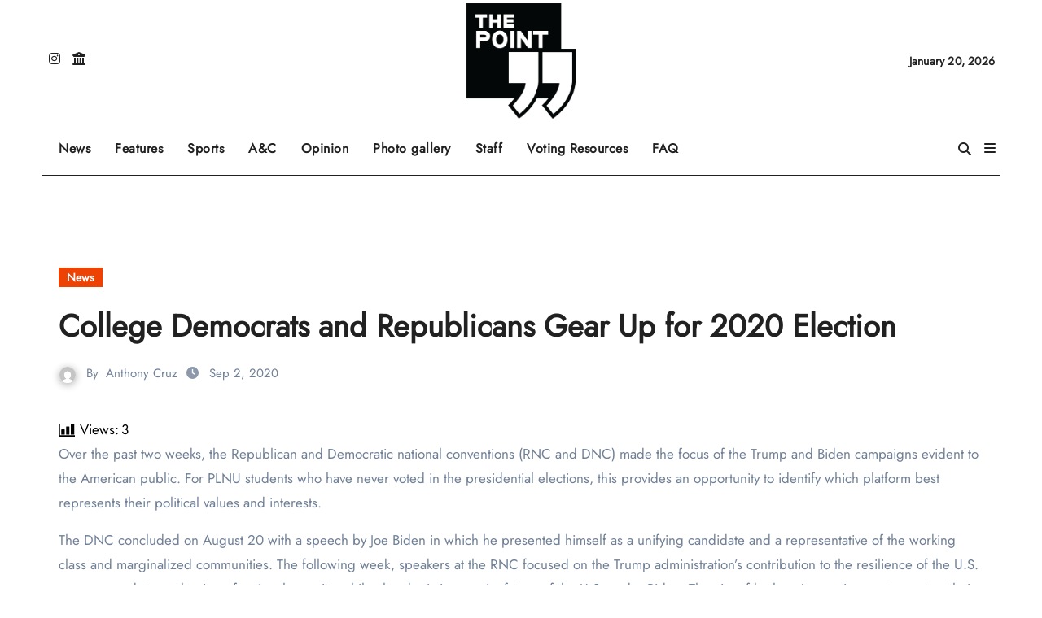

--- FILE ---
content_type: text/html; charset=utf-8
request_url: https://www.google.com/recaptcha/api2/aframe
body_size: 268
content:
<!DOCTYPE HTML><html><head><meta http-equiv="content-type" content="text/html; charset=UTF-8"></head><body><script nonce="7wwf-HjONFwqmUglVQlizA">/** Anti-fraud and anti-abuse applications only. See google.com/recaptcha */ try{var clients={'sodar':'https://pagead2.googlesyndication.com/pagead/sodar?'};window.addEventListener("message",function(a){try{if(a.source===window.parent){var b=JSON.parse(a.data);var c=clients[b['id']];if(c){var d=document.createElement('img');d.src=c+b['params']+'&rc='+(localStorage.getItem("rc::a")?sessionStorage.getItem("rc::b"):"");window.document.body.appendChild(d);sessionStorage.setItem("rc::e",parseInt(sessionStorage.getItem("rc::e")||0)+1);localStorage.setItem("rc::h",'1768963281528');}}}catch(b){}});window.parent.postMessage("_grecaptcha_ready", "*");}catch(b){}</script></body></html>